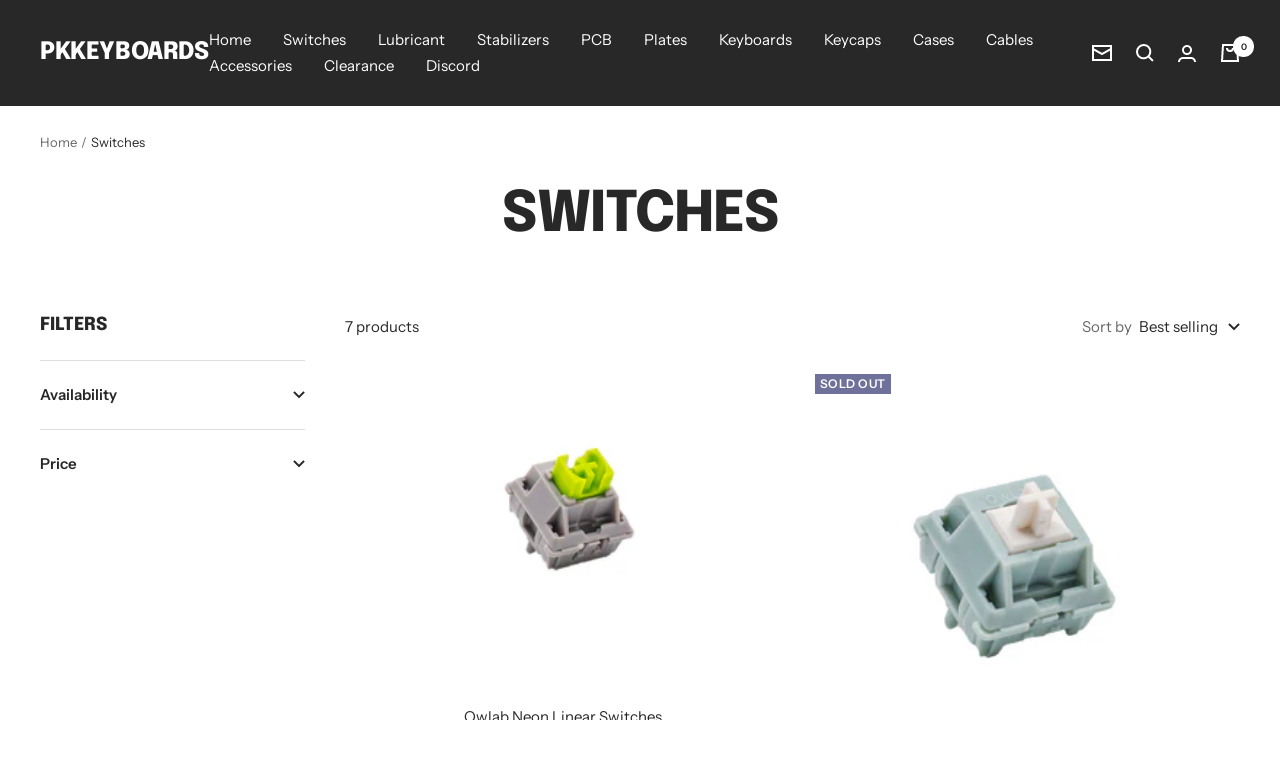

--- FILE ---
content_type: text/javascript
request_url: https://pkkeyboards.com/cdn/shop/t/14/assets/custom.js?v=167639537848865775061681355915
body_size: -652
content:
//# sourceMappingURL=/cdn/shop/t/14/assets/custom.js.map?v=167639537848865775061681355915
